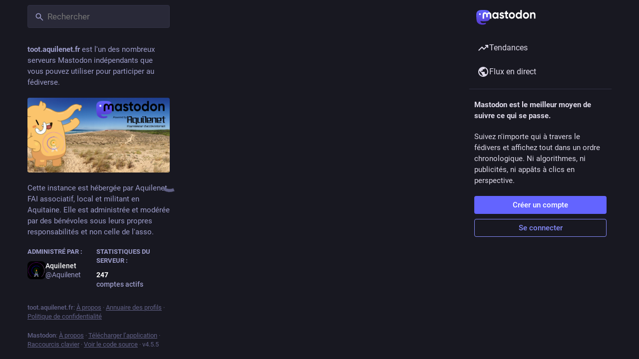

--- FILE ---
content_type: application/javascript
request_url: https://toot.aquilenet.fr/packs/index-TEHZzOO_.js
body_size: 19769
content:
import{r as Et}from"./client-By3tlFYA.js";function _t(e,t){for(var r=0;r<t.length;r++){const n=t[r];if(typeof n!="string"&&!Array.isArray(n)){for(const i in n)if(i!=="default"&&!(i in e)){const a=Object.getOwnPropertyDescriptor(n,i);a&&Object.defineProperty(e,i,a.get?a:{enumerable:!0,get:()=>n[i]})}}}return Object.freeze(Object.defineProperty(e,Symbol.toStringTag,{value:"Module"}))}var Mr=typeof globalThis<"u"?globalThis:typeof window<"u"?window:typeof global<"u"?global:typeof self<"u"?self:{};function we(e){return e&&e.__esModule&&Object.prototype.hasOwnProperty.call(e,"default")?e.default:e}function Dr(e){if(Object.prototype.hasOwnProperty.call(e,"__esModule"))return e;var t=e.default;if(typeof t=="function"){var r=function n(){var i=!1;try{i=this instanceof n}catch(a){}return i?Reflect.construct(t,arguments,this.constructor):t.apply(this,arguments)};r.prototype=t.prototype}else r={};return Object.defineProperty(r,"__esModule",{value:!0}),Object.keys(e).forEach(function(n){var i=Object.getOwnPropertyDescriptor(e,n);Object.defineProperty(r,n,i.get?i:{enumerable:!0,get:function(){return e[n]}})}),r}const k=document.getElementById("initial-state"),L=k!=null&&k.textContent?JSON.parse(k.textContent):void 0;var Ie,Ae;const W=(Ae=(Ie=document.querySelector("head meta[name=initialPath]"))==null?void 0:Ie.getAttribute("content"))!=null?Ae:"",Fr=W==="/"||W==="/getting-started"||W==="/home"||W.startsWith("/deck");function d(e){return L==null?void 0:L.meta[e]}d("activity_api_enabled");const Gr=d("auto_play_gif"),Ur=d("boost_modal"),jr=d("quick_boosting"),Vr=d("delete_modal"),Xr=d("missing_alt_text_modal"),$r=d("disable_swiping"),kr=d("disable_hover_cards"),Wr=d("disabled_account_id"),zr=d("display_media"),Zr=d("domain");var Ne;(Ne=d("emoji_style"))!=null;const qr=d("expand_spoilers"),Jr=!d("advanced_layout");d("limited_federation_mode");const Yr=d("mascot"),Qr=d("me"),Kr=d("moved_to_account_id"),en=d("owner"),tn=d("profile_directory"),rn=d("reduce_motion"),nn=d("registrations_open");d("repository");const an=d("search_enabled"),on=d("trends_enabled"),sn=d("show_trends"),un=d("single_user_mode"),hn=d("source_url"),ln=d("local_live_feed_access"),fn=d("remote_live_feed_access");d("local_topic_feed_access");const cn=d("remote_topic_feed_access"),pn=d("title"),mn=d("landing_page"),dn=d("use_blurhash"),bn=d("use_pending_items"),vn=d("version"),yn=L==null?void 0:L.critical_updates_pending,gn=d("status_page_url"),En=d("sso_redirect"),_n=d("terms_of_service_enabled"),Q=Intl.DisplayNames&&new Intl.DisplayNames(d("locale"),{type:"language",fallback:"none",languageDisplay:"standard"}),xn=L==null?void 0:L.languages.map(e=>{var t;return[e[0],(t=Q==null?void 0:Q.of(e[0].replace("zh-YUE","yue")))!=null?t:e[1],e[2]]});function Tn(){return d("access_token")}var A=Et();const xt=we(A),Sn=_t({__proto__:null,default:xt},[A]);var ne=function(e,t){return ne=Object.setPrototypeOf||{__proto__:[]}instanceof Array&&function(r,n){r.__proto__=n}||function(r,n){for(var i in n)Object.prototype.hasOwnProperty.call(n,i)&&(r[i]=n[i])},ne(e,t)};function w(e,t){if(typeof t!="function"&&t!==null)throw new TypeError("Class extends value "+String(t)+" is not a constructor or null");ne(e,t);function r(){this.constructor=e}e.prototype=t===null?Object.create(t):(r.prototype=t.prototype,new r)}var b=function(){return b=Object.assign||function(t){for(var r,n=1,i=arguments.length;n<i;n++){r=arguments[n];for(var a in r)Object.prototype.hasOwnProperty.call(r,a)&&(t[a]=r[a])}return t},b.apply(this,arguments)};function j(e,t){var r={};for(var n in e)Object.prototype.hasOwnProperty.call(e,n)&&t.indexOf(n)<0&&(r[n]=e[n]);if(e!=null&&typeof Object.getOwnPropertySymbols=="function")for(var i=0,n=Object.getOwnPropertySymbols(e);i<n.length;i++)t.indexOf(n[i])<0&&Object.prototype.propertyIsEnumerable.call(e,n[i])&&(r[n[i]]=e[n[i]]);return r}function Be(e,t,r,n){var i=arguments.length,a=i<3?t:n===null?n=Object.getOwnPropertyDescriptor(t,r):n,o;if(typeof Reflect=="object"&&typeof Reflect.decorate=="function")a=Reflect.decorate(e,t,r,n);else for(var u=e.length-1;u>=0;u--)(o=e[u])&&(a=(i<3?o(a):i>3?o(t,r,a):o(t,r))||a);return i>3&&a&&Object.defineProperty(t,r,a),a}function Oe(e,t){return function(r,n){t(r,n,e)}}function Re(e,t,r,n,i,a){function o(H){if(H!==void 0&&typeof H!="function")throw new TypeError("Function expected");return H}for(var u=n.kind,l=u==="getter"?"get":u==="setter"?"set":"value",s=!t&&e?n.static?e:e.prototype:null,h=t||(s?Object.getOwnPropertyDescriptor(s,n.name):{}),c,p=!1,m=r.length-1;m>=0;m--){var v={};for(var E in n)v[E]=E==="access"?{}:n[E];for(var E in n.access)v.access[E]=n.access[E];v.addInitializer=function(H){if(p)throw new TypeError("Cannot add initializers after decoration has completed");a.push(o(H||null))};var S=(0,r[m])(u==="accessor"?{get:h.get,set:h.set}:h[l],v);if(u==="accessor"){if(S===void 0)continue;if(S===null||typeof S!="object")throw new TypeError("Object expected");(c=o(S.get))&&(h.get=c),(c=o(S.set))&&(h.set=c),(c=o(S.init))&&i.unshift(c)}else(c=o(S))&&(u==="field"?i.unshift(c):h[l]=c)}s&&Object.defineProperty(s,n.name,h),p=!0}function Ce(e,t,r){for(var n=arguments.length>2,i=0;i<t.length;i++)r=n?t[i].call(e,r):t[i].call(e);return n?r:void 0}function Le(e){return typeof e=="symbol"?e:"".concat(e)}function Me(e,t,r){return typeof t=="symbol"&&(t=t.description?"[".concat(t.description,"]"):""),Object.defineProperty(e,"name",{configurable:!0,value:r?"".concat(r," ",t):t})}function De(e,t){if(typeof Reflect=="object"&&typeof Reflect.metadata=="function")return Reflect.metadata(e,t)}function Fe(e,t,r,n){function i(a){return a instanceof r?a:new r(function(o){o(a)})}return new(r||(r=Promise))(function(a,o){function u(h){try{s(n.next(h))}catch(c){o(c)}}function l(h){try{s(n.throw(h))}catch(c){o(c)}}function s(h){h.done?a(h.value):i(h.value).then(u,l)}s((n=n.apply(e,t||[])).next())})}function Ge(e,t){var r={label:0,sent:function(){if(a[0]&1)throw a[1];return a[1]},trys:[],ops:[]},n,i,a,o=Object.create((typeof Iterator=="function"?Iterator:Object).prototype);return o.next=u(0),o.throw=u(1),o.return=u(2),typeof Symbol=="function"&&(o[Symbol.iterator]=function(){return this}),o;function u(s){return function(h){return l([s,h])}}function l(s){if(n)throw new TypeError("Generator is already executing.");for(;o&&(o=0,s[0]&&(r=0)),r;)try{if(n=1,i&&(a=s[0]&2?i.return:s[0]?i.throw||((a=i.return)&&a.call(i),0):i.next)&&!(a=a.call(i,s[1])).done)return a;switch(i=0,a&&(s=[s[0]&2,a.value]),s[0]){case 0:case 1:a=s;break;case 4:return r.label++,{value:s[1],done:!1};case 5:r.label++,i=s[1],s=[0];continue;case 7:s=r.ops.pop(),r.trys.pop();continue;default:if(a=r.trys,!(a=a.length>0&&a[a.length-1])&&(s[0]===6||s[0]===2)){r=0;continue}if(s[0]===3&&(!a||s[1]>a[0]&&s[1]<a[3])){r.label=s[1];break}if(s[0]===6&&r.label<a[1]){r.label=a[1],a=s;break}if(a&&r.label<a[2]){r.label=a[2],r.ops.push(s);break}a[2]&&r.ops.pop(),r.trys.pop();continue}s=t.call(e,r)}catch(h){s=[6,h],i=0}finally{n=a=0}if(s[0]&5)throw s[1];return{value:s[0]?s[1]:void 0,done:!0}}}var J=Object.create?function(e,t,r,n){n===void 0&&(n=r);var i=Object.getOwnPropertyDescriptor(t,r);(!i||("get"in i?!t.__esModule:i.writable||i.configurable))&&(i={enumerable:!0,get:function(){return t[r]}}),Object.defineProperty(e,n,i)}:function(e,t,r,n){n===void 0&&(n=r),e[n]=t[r]};function Ue(e,t){for(var r in e)r!=="default"&&!Object.prototype.hasOwnProperty.call(t,r)&&J(t,e,r)}function q(e){var t=typeof Symbol=="function"&&Symbol.iterator,r=t&&e[t],n=0;if(r)return r.call(e);if(e&&typeof e.length=="number")return{next:function(){return e&&n>=e.length&&(e=void 0),{value:e&&e[n++],done:!e}}};throw new TypeError(t?"Object is not iterable.":"Symbol.iterator is not defined.")}function pe(e,t){var r=typeof Symbol=="function"&&e[Symbol.iterator];if(!r)return e;var n=r.call(e),i,a=[],o;try{for(;(t===void 0||t-- >0)&&!(i=n.next()).done;)a.push(i.value)}catch(u){o={error:u}}finally{try{i&&!i.done&&(r=n.return)&&r.call(n)}finally{if(o)throw o.error}}return a}function je(){for(var e=[],t=0;t<arguments.length;t++)e=e.concat(pe(arguments[t]));return e}function Ve(){for(var e=0,t=0,r=arguments.length;t<r;t++)e+=arguments[t].length;for(var n=Array(e),i=0,t=0;t<r;t++)for(var a=arguments[t],o=0,u=a.length;o<u;o++,i++)n[i]=a[o];return n}function O(e,t,r){if(r||arguments.length===2)for(var n=0,i=t.length,a;n<i;n++)(a||!(n in t))&&(a||(a=Array.prototype.slice.call(t,0,n)),a[n]=t[n]);return e.concat(a||Array.prototype.slice.call(t))}function F(e){return this instanceof F?(this.v=e,this):new F(e)}function Xe(e,t,r){if(!Symbol.asyncIterator)throw new TypeError("Symbol.asyncIterator is not defined.");var n=r.apply(e,t||[]),i,a=[];return i=Object.create((typeof AsyncIterator=="function"?AsyncIterator:Object).prototype),u("next"),u("throw"),u("return",o),i[Symbol.asyncIterator]=function(){return this},i;function o(m){return function(v){return Promise.resolve(v).then(m,c)}}function u(m,v){n[m]&&(i[m]=function(E){return new Promise(function(S,H){a.push([m,E,S,H])>1||l(m,E)})},v&&(i[m]=v(i[m])))}function l(m,v){try{s(n[m](v))}catch(E){p(a[0][3],E)}}function s(m){m.value instanceof F?Promise.resolve(m.value.v).then(h,c):p(a[0][2],m)}function h(m){l("next",m)}function c(m){l("throw",m)}function p(m,v){m(v),a.shift(),a.length&&l(a[0][0],a[0][1])}}function $e(e){var t,r;return t={},n("next"),n("throw",function(i){throw i}),n("return"),t[Symbol.iterator]=function(){return this},t;function n(i,a){t[i]=e[i]?function(o){return(r=!r)?{value:F(e[i](o)),done:!1}:a?a(o):o}:a}}function ke(e){if(!Symbol.asyncIterator)throw new TypeError("Symbol.asyncIterator is not defined.");var t=e[Symbol.asyncIterator],r;return t?t.call(e):(e=typeof q=="function"?q(e):e[Symbol.iterator](),r={},n("next"),n("throw"),n("return"),r[Symbol.asyncIterator]=function(){return this},r);function n(a){r[a]=e[a]&&function(o){return new Promise(function(u,l){o=e[a](o),i(u,l,o.done,o.value)})}}function i(a,o,u,l){Promise.resolve(l).then(function(s){a({value:s,done:u})},o)}}function We(e,t){return Object.defineProperty?Object.defineProperty(e,"raw",{value:t}):e.raw=t,e}var Tt=Object.create?function(e,t){Object.defineProperty(e,"default",{enumerable:!0,value:t})}:function(e,t){e.default=t},ie=function(e){return ie=Object.getOwnPropertyNames||function(t){var r=[];for(var n in t)Object.prototype.hasOwnProperty.call(t,n)&&(r[r.length]=n);return r},ie(e)};function ze(e){if(e&&e.__esModule)return e;var t={};if(e!=null)for(var r=ie(e),n=0;n<r.length;n++)r[n]!=="default"&&J(t,e,r[n]);return Tt(t,e),t}function Ze(e){return e&&e.__esModule?e:{default:e}}function qe(e,t,r,n){if(r==="a"&&!n)throw new TypeError("Private accessor was defined without a getter");if(typeof t=="function"?e!==t||!n:!t.has(e))throw new TypeError("Cannot read private member from an object whose class did not declare it");return r==="m"?n:r==="a"?n.call(e):n?n.value:t.get(e)}function Je(e,t,r,n,i){if(n==="m")throw new TypeError("Private method is not writable");if(n==="a"&&!i)throw new TypeError("Private accessor was defined without a setter");if(typeof t=="function"?e!==t||!i:!t.has(e))throw new TypeError("Cannot write private member to an object whose class did not declare it");return n==="a"?i.call(e,r):i?i.value=r:t.set(e,r),r}function Ye(e,t){if(t===null||typeof t!="object"&&typeof t!="function")throw new TypeError("Cannot use 'in' operator on non-object");return typeof e=="function"?t===e:e.has(t)}function Qe(e,t,r){if(t!=null){if(typeof t!="object"&&typeof t!="function")throw new TypeError("Object expected.");var n,i;if(r){if(!Symbol.asyncDispose)throw new TypeError("Symbol.asyncDispose is not defined.");n=t[Symbol.asyncDispose]}if(n===void 0){if(!Symbol.dispose)throw new TypeError("Symbol.dispose is not defined.");n=t[Symbol.dispose],r&&(i=n)}if(typeof n!="function")throw new TypeError("Object not disposable.");i&&(n=function(){try{i.call(this)}catch(a){return Promise.reject(a)}}),e.stack.push({value:t,dispose:n,async:r})}else r&&e.stack.push({async:!0});return t}var St=typeof SuppressedError=="function"?SuppressedError:function(e,t,r){var n=new Error(r);return n.name="SuppressedError",n.error=e,n.suppressed=t,n};function Ke(e){function t(a){e.error=e.hasError?new St(a,e.error,"An error was suppressed during disposal."):a,e.hasError=!0}var r,n=0;function i(){for(;r=e.stack.pop();)try{if(!r.async&&n===1)return n=0,e.stack.push(r),Promise.resolve().then(i);if(r.dispose){var a=r.dispose.call(r.value);if(r.async)return n|=2,Promise.resolve(a).then(i,function(o){return t(o),i()})}else n|=1}catch(o){t(o)}if(n===1)return e.hasError?Promise.reject(e.error):Promise.resolve();if(e.hasError)throw e.error}return i()}function et(e,t){return typeof e=="string"&&/^\.\.?\//.test(e)?e.replace(/\.(tsx)$|((?:\.d)?)((?:\.[^./]+?)?)\.([cm]?)ts$/i,function(r,n,i,a,o){return n?t?".jsx":".js":i&&(!a||!o)?r:i+a+"."+o.toLowerCase()+"js"}):e}const Ht={__extends:w,__assign:b,__rest:j,__decorate:Be,__param:Oe,__esDecorate:Re,__runInitializers:Ce,__propKey:Le,__setFunctionName:Me,__metadata:De,__awaiter:Fe,__generator:Ge,__createBinding:J,__exportStar:Ue,__values:q,__read:pe,__spread:je,__spreadArrays:Ve,__spreadArray:O,__await:F,__asyncGenerator:Xe,__asyncDelegator:$e,__asyncValues:ke,__makeTemplateObject:We,__importStar:ze,__importDefault:Ze,__classPrivateFieldGet:qe,__classPrivateFieldSet:Je,__classPrivateFieldIn:Ye,__addDisposableResource:Qe,__disposeResources:Ke,__rewriteRelativeImportExtension:et},Hn=Object.freeze(Object.defineProperty({__proto__:null,__addDisposableResource:Qe,get __assign(){return b},__asyncDelegator:$e,__asyncGenerator:Xe,__asyncValues:ke,__await:F,__awaiter:Fe,__classPrivateFieldGet:qe,__classPrivateFieldIn:Ye,__classPrivateFieldSet:Je,__createBinding:J,__decorate:Be,__disposeResources:Ke,__esDecorate:Re,__exportStar:Ue,__extends:w,__generator:Ge,__importDefault:Ze,__importStar:ze,__makeTemplateObject:We,__metadata:De,__param:Oe,__propKey:Le,__read:pe,__rest:j,__rewriteRelativeImportExtension:et,__runInitializers:Ce,__setFunctionName:Me,__spread:je,__spreadArray:O,__spreadArrays:Ve,__values:q,default:Ht},Symbol.toStringTag,{value:"Module"}));function R(e,t){var r=t&&t.cache?t.cache:Ot,n=t&&t.serializer?t.serializer:wt,i=t&&t.strategy?t.strategy:At;return i(e,{cache:r,serializer:n})}function Pt(e){return e==null||typeof e=="number"||typeof e=="boolean"}function It(e,t,r,n){var i=Pt(n)?n:r(n),a=t.get(i);return typeof a>"u"&&(a=e.call(this,n),t.set(i,a)),a}function tt(e,t,r){var n=Array.prototype.slice.call(arguments,3),i=r(n),a=t.get(i);return typeof a>"u"&&(a=e.apply(this,n),t.set(i,a)),a}function rt(e,t,r,n,i){return r.bind(t,e,n,i)}function At(e,t){var r=e.length===1?It:tt;return rt(e,this,r,t.cache.create(),t.serializer)}function Nt(e,t){return rt(e,this,tt,t.cache.create(),t.serializer)}var wt=function(){return JSON.stringify(arguments)},Bt=function(){function e(){this.cache=Object.create(null)}return e.prototype.get=function(t){return this.cache[t]},e.prototype.set=function(t,r){this.cache[t]=r},e}(),Ot={create:function(){return new Bt}},C={variadic:Nt},y;(function(e){e[e.EXPECT_ARGUMENT_CLOSING_BRACE=1]="EXPECT_ARGUMENT_CLOSING_BRACE",e[e.EMPTY_ARGUMENT=2]="EMPTY_ARGUMENT",e[e.MALFORMED_ARGUMENT=3]="MALFORMED_ARGUMENT",e[e.EXPECT_ARGUMENT_TYPE=4]="EXPECT_ARGUMENT_TYPE",e[e.INVALID_ARGUMENT_TYPE=5]="INVALID_ARGUMENT_TYPE",e[e.EXPECT_ARGUMENT_STYLE=6]="EXPECT_ARGUMENT_STYLE",e[e.INVALID_NUMBER_SKELETON=7]="INVALID_NUMBER_SKELETON",e[e.INVALID_DATE_TIME_SKELETON=8]="INVALID_DATE_TIME_SKELETON",e[e.EXPECT_NUMBER_SKELETON=9]="EXPECT_NUMBER_SKELETON",e[e.EXPECT_DATE_TIME_SKELETON=10]="EXPECT_DATE_TIME_SKELETON",e[e.UNCLOSED_QUOTE_IN_ARGUMENT_STYLE=11]="UNCLOSED_QUOTE_IN_ARGUMENT_STYLE",e[e.EXPECT_SELECT_ARGUMENT_OPTIONS=12]="EXPECT_SELECT_ARGUMENT_OPTIONS",e[e.EXPECT_PLURAL_ARGUMENT_OFFSET_VALUE=13]="EXPECT_PLURAL_ARGUMENT_OFFSET_VALUE",e[e.INVALID_PLURAL_ARGUMENT_OFFSET_VALUE=14]="INVALID_PLURAL_ARGUMENT_OFFSET_VALUE",e[e.EXPECT_SELECT_ARGUMENT_SELECTOR=15]="EXPECT_SELECT_ARGUMENT_SELECTOR",e[e.EXPECT_PLURAL_ARGUMENT_SELECTOR=16]="EXPECT_PLURAL_ARGUMENT_SELECTOR",e[e.EXPECT_SELECT_ARGUMENT_SELECTOR_FRAGMENT=17]="EXPECT_SELECT_ARGUMENT_SELECTOR_FRAGMENT",e[e.EXPECT_PLURAL_ARGUMENT_SELECTOR_FRAGMENT=18]="EXPECT_PLURAL_ARGUMENT_SELECTOR_FRAGMENT",e[e.INVALID_PLURAL_ARGUMENT_SELECTOR=19]="INVALID_PLURAL_ARGUMENT_SELECTOR",e[e.DUPLICATE_PLURAL_ARGUMENT_SELECTOR=20]="DUPLICATE_PLURAL_ARGUMENT_SELECTOR",e[e.DUPLICATE_SELECT_ARGUMENT_SELECTOR=21]="DUPLICATE_SELECT_ARGUMENT_SELECTOR",e[e.MISSING_OTHER_CLAUSE=22]="MISSING_OTHER_CLAUSE",e[e.INVALID_TAG=23]="INVALID_TAG",e[e.INVALID_TAG_NAME=25]="INVALID_TAG_NAME",e[e.UNMATCHED_CLOSING_TAG=26]="UNMATCHED_CLOSING_TAG",e[e.UNCLOSED_TAG=27]="UNCLOSED_TAG"})(y||(y={}));var T;(function(e){e[e.literal=0]="literal",e[e.argument=1]="argument",e[e.number=2]="number",e[e.date=3]="date",e[e.time=4]="time",e[e.select=5]="select",e[e.plural=6]="plural",e[e.pound=7]="pound",e[e.tag=8]="tag"})(T||(T={}));var G;(function(e){e[e.number=0]="number",e[e.dateTime=1]="dateTime"})(G||(G={}));function de(e){return e.type===T.literal}function Rt(e){return e.type===T.argument}function nt(e){return e.type===T.number}function it(e){return e.type===T.date}function at(e){return e.type===T.time}function ot(e){return e.type===T.select}function st(e){return e.type===T.plural}function Ct(e){return e.type===T.pound}function ut(e){return e.type===T.tag}function ht(e){return!!(e&&typeof e=="object"&&e.type===G.number)}function ae(e){return!!(e&&typeof e=="object"&&e.type===G.dateTime)}var lt=/[ \xA0\u1680\u2000-\u200A\u202F\u205F\u3000]/,Lt=/(?:[Eec]{1,6}|G{1,5}|[Qq]{1,5}|(?:[yYur]+|U{1,5})|[ML]{1,5}|d{1,2}|D{1,3}|F{1}|[abB]{1,5}|[hkHK]{1,2}|w{1,2}|W{1}|m{1,2}|s{1,2}|[zZOvVxX]{1,4})(?=([^']*'[^']*')*[^']*$)/g;function Mt(e){var t={};return e.replace(Lt,function(r){var n=r.length;switch(r[0]){case"G":t.era=n===4?"long":n===5?"narrow":"short";break;case"y":t.year=n===2?"2-digit":"numeric";break;case"Y":case"u":case"U":case"r":throw new RangeError("`Y/u/U/r` (year) patterns are not supported, use `y` instead");case"q":case"Q":throw new RangeError("`q/Q` (quarter) patterns are not supported");case"M":case"L":t.month=["numeric","2-digit","short","long","narrow"][n-1];break;case"w":case"W":throw new RangeError("`w/W` (week) patterns are not supported");case"d":t.day=["numeric","2-digit"][n-1];break;case"D":case"F":case"g":throw new RangeError("`D/F/g` (day) patterns are not supported, use `d` instead");case"E":t.weekday=n===4?"long":n===5?"narrow":"short";break;case"e":if(n<4)throw new RangeError("`e..eee` (weekday) patterns are not supported");t.weekday=["short","long","narrow","short"][n-4];break;case"c":if(n<4)throw new RangeError("`c..ccc` (weekday) patterns are not supported");t.weekday=["short","long","narrow","short"][n-4];break;case"a":t.hour12=!0;break;case"b":case"B":throw new RangeError("`b/B` (period) patterns are not supported, use `a` instead");case"h":t.hourCycle="h12",t.hour=["numeric","2-digit"][n-1];break;case"H":t.hourCycle="h23",t.hour=["numeric","2-digit"][n-1];break;case"K":t.hourCycle="h11",t.hour=["numeric","2-digit"][n-1];break;case"k":t.hourCycle="h24",t.hour=["numeric","2-digit"][n-1];break;case"j":case"J":case"C":throw new RangeError("`j/J/C` (hour) patterns are not supported, use `h/H/K/k` instead");case"m":t.minute=["numeric","2-digit"][n-1];break;case"s":t.second=["numeric","2-digit"][n-1];break;case"S":case"A":throw new RangeError("`S/A` (second) patterns are not supported, use `s` instead");case"z":t.timeZoneName=n<4?"short":"long";break;case"Z":case"O":case"v":case"V":case"X":case"x":throw new RangeError("`Z/O/v/V/X/x` (timeZone) patterns are not supported, use `z` instead")}return""}),t}var Dt=/[\t-\r \x85\u200E\u200F\u2028\u2029]/i;function Ft(e){if(e.length===0)throw new Error("Number skeleton cannot be empty");for(var t=e.split(Dt).filter(function(p){return p.length>0}),r=[],n=0,i=t;n<i.length;n++){var a=i[n],o=a.split("/");if(o.length===0)throw new Error("Invalid number skeleton");for(var u=o[0],l=o.slice(1),s=0,h=l;s<h.length;s++){var c=h[s];if(c.length===0)throw new Error("Invalid number skeleton")}r.push({stem:u,options:l})}return r}function Gt(e){return e.replace(/^(.*?)-/,"")}var be=/^\.(?:(0+)(\*)?|(#+)|(0+)(#+))$/g,ft=/^(@+)?(\+|#+)?[rs]?$/g,Ut=/(\*)(0+)|(#+)(0+)|(0+)/g,ct=/^(0+)$/;function ve(e){var t={};return e[e.length-1]==="r"?t.roundingPriority="morePrecision":e[e.length-1]==="s"&&(t.roundingPriority="lessPrecision"),e.replace(ft,function(r,n,i){return typeof i!="string"?(t.minimumSignificantDigits=n.length,t.maximumSignificantDigits=n.length):i==="+"?t.minimumSignificantDigits=n.length:n[0]==="#"?t.maximumSignificantDigits=n.length:(t.minimumSignificantDigits=n.length,t.maximumSignificantDigits=n.length+(typeof i=="string"?i.length:0)),""}),t}function pt(e){switch(e){case"sign-auto":return{signDisplay:"auto"};case"sign-accounting":case"()":return{currencySign:"accounting"};case"sign-always":case"+!":return{signDisplay:"always"};case"sign-accounting-always":case"()!":return{signDisplay:"always",currencySign:"accounting"};case"sign-except-zero":case"+?":return{signDisplay:"exceptZero"};case"sign-accounting-except-zero":case"()?":return{signDisplay:"exceptZero",currencySign:"accounting"};case"sign-never":case"+_":return{signDisplay:"never"}}}function jt(e){var t;if(e[0]==="E"&&e[1]==="E"?(t={notation:"engineering"},e=e.slice(2)):e[0]==="E"&&(t={notation:"scientific"},e=e.slice(1)),t){var r=e.slice(0,2);if(r==="+!"?(t.signDisplay="always",e=e.slice(2)):r==="+?"&&(t.signDisplay="exceptZero",e=e.slice(2)),!ct.test(e))throw new Error("Malformed concise eng/scientific notation");t.minimumIntegerDigits=e.length}return t}function ye(e){var t={},r=pt(e);return r||t}function Vt(e){for(var t={},r=0,n=e;r<n.length;r++){var i=n[r];switch(i.stem){case"percent":case"%":t.style="percent";continue;case"%x100":t.style="percent",t.scale=100;continue;case"currency":t.style="currency",t.currency=i.options[0];continue;case"group-off":case",_":t.useGrouping=!1;continue;case"precision-integer":case".":t.maximumFractionDigits=0;continue;case"measure-unit":case"unit":t.style="unit",t.unit=Gt(i.options[0]);continue;case"compact-short":case"K":t.notation="compact",t.compactDisplay="short";continue;case"compact-long":case"KK":t.notation="compact",t.compactDisplay="long";continue;case"scientific":t=b(b(b({},t),{notation:"scientific"}),i.options.reduce(function(l,s){return b(b({},l),ye(s))},{}));continue;case"engineering":t=b(b(b({},t),{notation:"engineering"}),i.options.reduce(function(l,s){return b(b({},l),ye(s))},{}));continue;case"notation-simple":t.notation="standard";continue;case"unit-width-narrow":t.currencyDisplay="narrowSymbol",t.unitDisplay="narrow";continue;case"unit-width-short":t.currencyDisplay="code",t.unitDisplay="short";continue;case"unit-width-full-name":t.currencyDisplay="name",t.unitDisplay="long";continue;case"unit-width-iso-code":t.currencyDisplay="symbol";continue;case"scale":t.scale=parseFloat(i.options[0]);continue;case"rounding-mode-floor":t.roundingMode="floor";continue;case"rounding-mode-ceiling":t.roundingMode="ceil";continue;case"rounding-mode-down":t.roundingMode="trunc";continue;case"rounding-mode-up":t.roundingMode="expand";continue;case"rounding-mode-half-even":t.roundingMode="halfEven";continue;case"rounding-mode-half-down":t.roundingMode="halfTrunc";continue;case"rounding-mode-half-up":t.roundingMode="halfExpand";continue;case"integer-width":if(i.options.length>1)throw new RangeError("integer-width stems only accept a single optional option");i.options[0].replace(Ut,function(l,s,h,c,p,m){if(s)t.minimumIntegerDigits=h.length;else{if(c&&p)throw new Error("We currently do not support maximum integer digits");if(m)throw new Error("We currently do not support exact integer digits")}return""});continue}if(ct.test(i.stem)){t.minimumIntegerDigits=i.stem.length;continue}if(be.test(i.stem)){if(i.options.length>1)throw new RangeError("Fraction-precision stems only accept a single optional option");i.stem.replace(be,function(l,s,h,c,p,m){return h==="*"?t.minimumFractionDigits=s.length:c&&c[0]==="#"?t.maximumFractionDigits=c.length:p&&m?(t.minimumFractionDigits=p.length,t.maximumFractionDigits=p.length+m.length):(t.minimumFractionDigits=s.length,t.maximumFractionDigits=s.length),""});var a=i.options[0];a==="w"?t=b(b({},t),{trailingZeroDisplay:"stripIfInteger"}):a&&(t=b(b({},t),ve(a)));continue}if(ft.test(i.stem)){t=b(b({},t),ve(i.stem));continue}var o=pt(i.stem);o&&(t=b(b({},t),o));var u=jt(i.stem);u&&(t=b(b({},t),u))}return t}var z={"001":["H","h"],419:["h","H","hB","hb"],AC:["H","h","hb","hB"],AD:["H","hB"],AE:["h","hB","hb","H"],AF:["H","hb","hB","h"],AG:["h","hb","H","hB"],AI:["H","h","hb","hB"],AL:["h","H","hB"],AM:["H","hB"],AO:["H","hB"],AR:["h","H","hB","hb"],AS:["h","H"],AT:["H","hB"],AU:["h","hb","H","hB"],AW:["H","hB"],AX:["H"],AZ:["H","hB","h"],BA:["H","hB","h"],BB:["h","hb","H","hB"],BD:["h","hB","H"],BE:["H","hB"],BF:["H","hB"],BG:["H","hB","h"],BH:["h","hB","hb","H"],BI:["H","h"],BJ:["H","hB"],BL:["H","hB"],BM:["h","hb","H","hB"],BN:["hb","hB","h","H"],BO:["h","H","hB","hb"],BQ:["H"],BR:["H","hB"],BS:["h","hb","H","hB"],BT:["h","H"],BW:["H","h","hb","hB"],BY:["H","h"],BZ:["H","h","hb","hB"],CA:["h","hb","H","hB"],CC:["H","h","hb","hB"],CD:["hB","H"],CF:["H","h","hB"],CG:["H","hB"],CH:["H","hB","h"],CI:["H","hB"],CK:["H","h","hb","hB"],CL:["h","H","hB","hb"],CM:["H","h","hB"],CN:["H","hB","hb","h"],CO:["h","H","hB","hb"],CP:["H"],CR:["h","H","hB","hb"],CU:["h","H","hB","hb"],CV:["H","hB"],CW:["H","hB"],CX:["H","h","hb","hB"],CY:["h","H","hb","hB"],CZ:["H"],DE:["H","hB"],DG:["H","h","hb","hB"],DJ:["h","H"],DK:["H"],DM:["h","hb","H","hB"],DO:["h","H","hB","hb"],DZ:["h","hB","hb","H"],EA:["H","h","hB","hb"],EC:["h","H","hB","hb"],EE:["H","hB"],EG:["h","hB","hb","H"],EH:["h","hB","hb","H"],ER:["h","H"],ES:["H","hB","h","hb"],ET:["hB","hb","h","H"],FI:["H"],FJ:["h","hb","H","hB"],FK:["H","h","hb","hB"],FM:["h","hb","H","hB"],FO:["H","h"],FR:["H","hB"],GA:["H","hB"],GB:["H","h","hb","hB"],GD:["h","hb","H","hB"],GE:["H","hB","h"],GF:["H","hB"],GG:["H","h","hb","hB"],GH:["h","H"],GI:["H","h","hb","hB"],GL:["H","h"],GM:["h","hb","H","hB"],GN:["H","hB"],GP:["H","hB"],GQ:["H","hB","h","hb"],GR:["h","H","hb","hB"],GT:["h","H","hB","hb"],GU:["h","hb","H","hB"],GW:["H","hB"],GY:["h","hb","H","hB"],HK:["h","hB","hb","H"],HN:["h","H","hB","hb"],HR:["H","hB"],HU:["H","h"],IC:["H","h","hB","hb"],ID:["H"],IE:["H","h","hb","hB"],IL:["H","hB"],IM:["H","h","hb","hB"],IN:["h","H"],IO:["H","h","hb","hB"],IQ:["h","hB","hb","H"],IR:["hB","H"],IS:["H"],IT:["H","hB"],JE:["H","h","hb","hB"],JM:["h","hb","H","hB"],JO:["h","hB","hb","H"],JP:["H","K","h"],KE:["hB","hb","H","h"],KG:["H","h","hB","hb"],KH:["hB","h","H","hb"],KI:["h","hb","H","hB"],KM:["H","h","hB","hb"],KN:["h","hb","H","hB"],KP:["h","H","hB","hb"],KR:["h","H","hB","hb"],KW:["h","hB","hb","H"],KY:["h","hb","H","hB"],KZ:["H","hB"],LA:["H","hb","hB","h"],LB:["h","hB","hb","H"],LC:["h","hb","H","hB"],LI:["H","hB","h"],LK:["H","h","hB","hb"],LR:["h","hb","H","hB"],LS:["h","H"],LT:["H","h","hb","hB"],LU:["H","h","hB"],LV:["H","hB","hb","h"],LY:["h","hB","hb","H"],MA:["H","h","hB","hb"],MC:["H","hB"],MD:["H","hB"],ME:["H","hB","h"],MF:["H","hB"],MG:["H","h"],MH:["h","hb","H","hB"],MK:["H","h","hb","hB"],ML:["H"],MM:["hB","hb","H","h"],MN:["H","h","hb","hB"],MO:["h","hB","hb","H"],MP:["h","hb","H","hB"],MQ:["H","hB"],MR:["h","hB","hb","H"],MS:["H","h","hb","hB"],MT:["H","h"],MU:["H","h"],MV:["H","h"],MW:["h","hb","H","hB"],MX:["h","H","hB","hb"],MY:["hb","hB","h","H"],MZ:["H","hB"],NA:["h","H","hB","hb"],NC:["H","hB"],NE:["H"],NF:["H","h","hb","hB"],NG:["H","h","hb","hB"],NI:["h","H","hB","hb"],NL:["H","hB"],NO:["H","h"],NP:["H","h","hB"],NR:["H","h","hb","hB"],NU:["H","h","hb","hB"],NZ:["h","hb","H","hB"],OM:["h","hB","hb","H"],PA:["h","H","hB","hb"],PE:["h","H","hB","hb"],PF:["H","h","hB"],PG:["h","H"],PH:["h","hB","hb","H"],PK:["h","hB","H"],PL:["H","h"],PM:["H","hB"],PN:["H","h","hb","hB"],PR:["h","H","hB","hb"],PS:["h","hB","hb","H"],PT:["H","hB"],PW:["h","H"],PY:["h","H","hB","hb"],QA:["h","hB","hb","H"],RE:["H","hB"],RO:["H","hB"],RS:["H","hB","h"],RU:["H"],RW:["H","h"],SA:["h","hB","hb","H"],SB:["h","hb","H","hB"],SC:["H","h","hB"],SD:["h","hB","hb","H"],SE:["H"],SG:["h","hb","H","hB"],SH:["H","h","hb","hB"],SI:["H","hB"],SJ:["H"],SK:["H"],SL:["h","hb","H","hB"],SM:["H","h","hB"],SN:["H","h","hB"],SO:["h","H"],SR:["H","hB"],SS:["h","hb","H","hB"],ST:["H","hB"],SV:["h","H","hB","hb"],SX:["H","h","hb","hB"],SY:["h","hB","hb","H"],SZ:["h","hb","H","hB"],TA:["H","h","hb","hB"],TC:["h","hb","H","hB"],TD:["h","H","hB"],TF:["H","h","hB"],TG:["H","hB"],TH:["H","h"],TJ:["H","h"],TL:["H","hB","hb","h"],TM:["H","h"],TN:["h","hB","hb","H"],TO:["h","H"],TR:["H","hB"],TT:["h","hb","H","hB"],TW:["hB","hb","h","H"],TZ:["hB","hb","H","h"],UA:["H","hB","h"],UG:["hB","hb","H","h"],UM:["h","hb","H","hB"],US:["h","hb","H","hB"],UY:["h","H","hB","hb"],UZ:["H","hB","h"],VA:["H","h","hB"],VC:["h","hb","H","hB"],VE:["h","H","hB","hb"],VG:["h","hb","H","hB"],VI:["h","hb","H","hB"],VN:["H","h"],VU:["h","H"],WF:["H","hB"],WS:["h","H"],XK:["H","hB","h"],YE:["h","hB","hb","H"],YT:["H","hB"],ZA:["H","h","hb","hB"],ZM:["h","hb","H","hB"],ZW:["H","h"],"af-ZA":["H","h","hB","hb"],"ar-001":["h","hB","hb","H"],"ca-ES":["H","h","hB"],"en-001":["h","hb","H","hB"],"en-HK":["h","hb","H","hB"],"en-IL":["H","h","hb","hB"],"en-MY":["h","hb","H","hB"],"es-BR":["H","h","hB","hb"],"es-ES":["H","h","hB","hb"],"es-GQ":["H","h","hB","hb"],"fr-CA":["H","h","hB"],"gl-ES":["H","h","hB"],"gu-IN":["hB","hb","h","H"],"hi-IN":["hB","h","H"],"it-CH":["H","h","hB"],"it-IT":["H","h","hB"],"kn-IN":["hB","h","H"],"ml-IN":["hB","h","H"],"mr-IN":["hB","hb","h","H"],"pa-IN":["hB","hb","h","H"],"ta-IN":["hB","h","hb","H"],"te-IN":["hB","h","H"],"zu-ZA":["H","hB","hb","h"]};function Xt(e,t){for(var r="",n=0;n<e.length;n++){var i=e.charAt(n);if(i==="j"){for(var a=0;n+1<e.length&&e.charAt(n+1)===i;)a++,n++;var o=1+(a&1),u=a<2?1:3+(a>>1),l="a",s=$t(t);for((s=="H"||s=="k")&&(u=0);u-- >0;)r+=l;for(;o-- >0;)r=s+r}else i==="J"?r+="H":r+=i}return r}function $t(e){var t=e.hourCycle;if(t===void 0&&e.hourCycles&&e.hourCycles.length&&(t=e.hourCycles[0]),t)switch(t){case"h24":return"k";case"h23":return"H";case"h12":return"h";case"h11":return"K";default:throw new Error("Invalid hourCycle")}var r=e.language,n;r!=="root"&&(n=e.maximize().region);var i=z[n||""]||z[r||""]||z["".concat(r,"-001")]||z["001"];return i[0]}var K,kt=new RegExp("^".concat(lt.source,"*")),Wt=new RegExp("".concat(lt.source,"*$"));function g(e,t){return{start:e,end:t}}var zt=!!String.prototype.startsWith&&"_a".startsWith("a",1),Zt=!!String.fromCodePoint,qt=!!Object.fromEntries,Jt=!!String.prototype.codePointAt,Yt=!!String.prototype.trimStart,Qt=!!String.prototype.trimEnd,Kt=!!Number.isSafeInteger,er=Kt?Number.isSafeInteger:function(e){return typeof e=="number"&&isFinite(e)&&Math.floor(e)===e&&Math.abs(e)<=9007199254740991},oe=!0;try{var tr=dt("([^\\p{White_Space}\\p{Pattern_Syntax}]*)","yu");oe=((K=tr.exec("a"))===null||K===void 0?void 0:K[0])==="a"}catch(e){oe=!1}var ge=zt?function(t,r,n){return t.startsWith(r,n)}:function(t,r,n){return t.slice(n,n+r.length)===r},se=Zt?String.fromCodePoint:function(){for(var t=[],r=0;r<arguments.length;r++)t[r]=arguments[r];for(var n="",i=t.length,a=0,o;i>a;){if(o=t[a++],o>1114111)throw RangeError(o+" is not a valid code point");n+=o<65536?String.fromCharCode(o):String.fromCharCode(((o-=65536)>>10)+55296,o%1024+56320)}return n},Ee=qt?Object.fromEntries:function(t){for(var r={},n=0,i=t;n<i.length;n++){var a=i[n],o=a[0],u=a[1];r[o]=u}return r},mt=Jt?function(t,r){return t.codePointAt(r)}:function(t,r){var n=t.length;if(!(r<0||r>=n)){var i=t.charCodeAt(r),a;return i<55296||i>56319||r+1===n||(a=t.charCodeAt(r+1))<56320||a>57343?i:(i-55296<<10)+(a-56320)+65536}},rr=Yt?function(t){return t.trimStart()}:function(t){return t.replace(kt,"")},nr=Qt?function(t){return t.trimEnd()}:function(t){return t.replace(Wt,"")};function dt(e,t){return new RegExp(e,t)}var ue;if(oe){var _e=dt("([^\\p{White_Space}\\p{Pattern_Syntax}]*)","yu");ue=function(t,r){var n;_e.lastIndex=r;var i=_e.exec(t);return(n=i[1])!==null&&n!==void 0?n:""}}else ue=function(t,r){for(var n=[];;){var i=mt(t,r);if(i===void 0||bt(i)||sr(i))break;n.push(i),r+=i>=65536?2:1}return se.apply(void 0,n)};var ir=function(){function e(t,r){r===void 0&&(r={}),this.message=t,this.position={offset:0,line:1,column:1},this.ignoreTag=!!r.ignoreTag,this.locale=r.locale,this.requiresOtherClause=!!r.requiresOtherClause,this.shouldParseSkeletons=!!r.shouldParseSkeletons}return e.prototype.parse=function(){if(this.offset()!==0)throw Error("parser can only be used once");return this.parseMessage(0,"",!1)},e.prototype.parseMessage=function(t,r,n){for(var i=[];!this.isEOF();){var a=this.char();if(a===123){var o=this.parseArgument(t,n);if(o.err)return o;i.push(o.val)}else{if(a===125&&t>0)break;if(a===35&&(r==="plural"||r==="selectordinal")){var u=this.clonePosition();this.bump(),i.push({type:T.pound,location:g(u,this.clonePosition())})}else if(a===60&&!this.ignoreTag&&this.peek()===47){if(n)break;return this.error(y.UNMATCHED_CLOSING_TAG,g(this.clonePosition(),this.clonePosition()))}else if(a===60&&!this.ignoreTag&&he(this.peek()||0)){var o=this.parseTag(t,r);if(o.err)return o;i.push(o.val)}else{var o=this.parseLiteral(t,r);if(o.err)return o;i.push(o.val)}}}return{val:i,err:null}},e.prototype.parseTag=function(t,r){var n=this.clonePosition();this.bump();var i=this.parseTagName();if(this.bumpSpace(),this.bumpIf("/>"))return{val:{type:T.literal,value:"<".concat(i,"/>"),location:g(n,this.clonePosition())},err:null};if(this.bumpIf(">")){var a=this.parseMessage(t+1,r,!0);if(a.err)return a;var o=a.val,u=this.clonePosition();if(this.bumpIf("</")){if(this.isEOF()||!he(this.char()))return this.error(y.INVALID_TAG,g(u,this.clonePosition()));var l=this.clonePosition(),s=this.parseTagName();return i!==s?this.error(y.UNMATCHED_CLOSING_TAG,g(l,this.clonePosition())):(this.bumpSpace(),this.bumpIf(">")?{val:{type:T.tag,value:i,children:o,location:g(n,this.clonePosition())},err:null}:this.error(y.INVALID_TAG,g(u,this.clonePosition())))}else return this.error(y.UNCLOSED_TAG,g(n,this.clonePosition()))}else return this.error(y.INVALID_TAG,g(n,this.clonePosition()))},e.prototype.parseTagName=function(){var t=this.offset();for(this.bump();!this.isEOF()&&or(this.char());)this.bump();return this.message.slice(t,this.offset())},e.prototype.parseLiteral=function(t,r){for(var n=this.clonePosition(),i="";;){var a=this.tryParseQuote(r);if(a){i+=a;continue}var o=this.tryParseUnquoted(t,r);if(o){i+=o;continue}var u=this.tryParseLeftAngleBracket();if(u){i+=u;continue}break}var l=g(n,this.clonePosition());return{val:{type:T.literal,value:i,location:l},err:null}},e.prototype.tryParseLeftAngleBracket=function(){return!this.isEOF()&&this.char()===60&&(this.ignoreTag||!ar(this.peek()||0))?(this.bump(),"<"):null},e.prototype.tryParseQuote=function(t){if(this.isEOF()||this.char()!==39)return null;switch(this.peek()){case 39:return this.bump(),this.bump(),"'";case 123:case 60:case 62:case 125:break;case 35:if(t==="plural"||t==="selectordinal")break;return null;default:return null}this.bump();var r=[this.char()];for(this.bump();!this.isEOF();){var n=this.char();if(n===39)if(this.peek()===39)r.push(39),this.bump();else{this.bump();break}else r.push(n);this.bump()}return se.apply(void 0,r)},e.prototype.tryParseUnquoted=function(t,r){if(this.isEOF())return null;var n=this.char();return n===60||n===123||n===35&&(r==="plural"||r==="selectordinal")||n===125&&t>0?null:(this.bump(),se(n))},e.prototype.parseArgument=function(t,r){var n=this.clonePosition();if(this.bump(),this.bumpSpace(),this.isEOF())return this.error(y.EXPECT_ARGUMENT_CLOSING_BRACE,g(n,this.clonePosition()));if(this.char()===125)return this.bump(),this.error(y.EMPTY_ARGUMENT,g(n,this.clonePosition()));var i=this.parseIdentifierIfPossible().value;if(!i)return this.error(y.MALFORMED_ARGUMENT,g(n,this.clonePosition()));if(this.bumpSpace(),this.isEOF())return this.error(y.EXPECT_ARGUMENT_CLOSING_BRACE,g(n,this.clonePosition()));switch(this.char()){case 125:return this.bump(),{val:{type:T.argument,value:i,location:g(n,this.clonePosition())},err:null};case 44:return this.bump(),this.bumpSpace(),this.isEOF()?this.error(y.EXPECT_ARGUMENT_CLOSING_BRACE,g(n,this.clonePosition())):this.parseArgumentOptions(t,r,i,n);default:return this.error(y.MALFORMED_ARGUMENT,g(n,this.clonePosition()))}},e.prototype.parseIdentifierIfPossible=function(){var t=this.clonePosition(),r=this.offset(),n=ue(this.message,r),i=r+n.length;this.bumpTo(i);var a=this.clonePosition(),o=g(t,a);return{value:n,location:o}},e.prototype.parseArgumentOptions=function(t,r,n,i){var a,o=this.clonePosition(),u=this.parseIdentifierIfPossible().value,l=this.clonePosition();switch(u){case"":return this.error(y.EXPECT_ARGUMENT_TYPE,g(o,l));case"number":case"date":case"time":{this.bumpSpace();var s=null;if(this.bumpIf(",")){this.bumpSpace();var h=this.clonePosition(),c=this.parseSimpleArgStyleIfPossible();if(c.err)return c;var p=nr(c.val);if(p.length===0)return this.error(y.EXPECT_ARGUMENT_STYLE,g(this.clonePosition(),this.clonePosition()));var m=g(h,this.clonePosition());s={style:p,styleLocation:m}}var v=this.tryParseArgumentClose(i);if(v.err)return v;var E=g(i,this.clonePosition());if(s&&ge(s==null?void 0:s.style,"::",0)){var S=rr(s.style.slice(2));if(u==="number"){var c=this.parseNumberSkeletonFromString(S,s.styleLocation);return c.err?c:{val:{type:T.number,value:n,location:E,style:c.val},err:null}}else{if(S.length===0)return this.error(y.EXPECT_DATE_TIME_SKELETON,E);var H=S;this.locale&&(H=Xt(S,this.locale));var p={type:G.dateTime,pattern:H,location:s.styleLocation,parsedOptions:this.shouldParseSkeletons?Mt(H):{}},N=u==="date"?T.date:T.time;return{val:{type:N,value:n,location:E,style:p},err:null}}}return{val:{type:u==="number"?T.number:u==="date"?T.date:T.time,value:n,location:E,style:(a=s==null?void 0:s.style)!==null&&a!==void 0?a:null},err:null}}case"plural":case"selectordinal":case"select":{var x=this.clonePosition();if(this.bumpSpace(),!this.bumpIf(","))return this.error(y.EXPECT_SELECT_ARGUMENT_OPTIONS,g(x,b({},x)));this.bumpSpace();var B=this.parseIdentifierIfPossible(),f=0;if(u!=="select"&&B.value==="offset"){if(!this.bumpIf(":"))return this.error(y.EXPECT_PLURAL_ARGUMENT_OFFSET_VALUE,g(this.clonePosition(),this.clonePosition()));this.bumpSpace();var c=this.tryParseDecimalInteger(y.EXPECT_PLURAL_ARGUMENT_OFFSET_VALUE,y.INVALID_PLURAL_ARGUMENT_OFFSET_VALUE);if(c.err)return c;this.bumpSpace(),B=this.parseIdentifierIfPossible(),f=c.val}var P=this.tryParsePluralOrSelectOptions(t,u,r,B);if(P.err)return P;var v=this.tryParseArgumentClose(i);if(v.err)return v;var $=g(i,this.clonePosition());return u==="select"?{val:{type:T.select,value:n,options:Ee(P.val),location:$},err:null}:{val:{type:T.plural,value:n,options:Ee(P.val),offset:f,pluralType:u==="plural"?"cardinal":"ordinal",location:$},err:null}}default:return this.error(y.INVALID_ARGUMENT_TYPE,g(o,l))}},e.prototype.tryParseArgumentClose=function(t){return this.isEOF()||this.char()!==125?this.error(y.EXPECT_ARGUMENT_CLOSING_BRACE,g(t,this.clonePosition())):(this.bump(),{val:!0,err:null})},e.prototype.parseSimpleArgStyleIfPossible=function(){for(var t=0,r=this.clonePosition();!this.isEOF();){var n=this.char();switch(n){case 39:{this.bump();var i=this.clonePosition();if(!this.bumpUntil("'"))return this.error(y.UNCLOSED_QUOTE_IN_ARGUMENT_STYLE,g(i,this.clonePosition()));this.bump();break}case 123:{t+=1,this.bump();break}case 125:{if(t>0)t-=1;else return{val:this.message.slice(r.offset,this.offset()),err:null};break}default:this.bump();break}}return{val:this.message.slice(r.offset,this.offset()),err:null}},e.prototype.parseNumberSkeletonFromString=function(t,r){var n=[];try{n=Ft(t)}catch(i){return this.error(y.INVALID_NUMBER_SKELETON,r)}return{val:{type:G.number,tokens:n,location:r,parsedOptions:this.shouldParseSkeletons?Vt(n):{}},err:null}},e.prototype.tryParsePluralOrSelectOptions=function(t,r,n,i){for(var a,o=!1,u=[],l=new Set,s=i.value,h=i.location;;){if(s.length===0){var c=this.clonePosition();if(r!=="select"&&this.bumpIf("=")){var p=this.tryParseDecimalInteger(y.EXPECT_PLURAL_ARGUMENT_SELECTOR,y.INVALID_PLURAL_ARGUMENT_SELECTOR);if(p.err)return p;h=g(c,this.clonePosition()),s=this.message.slice(c.offset,this.offset())}else break}if(l.has(s))return this.error(r==="select"?y.DUPLICATE_SELECT_ARGUMENT_SELECTOR:y.DUPLICATE_PLURAL_ARGUMENT_SELECTOR,h);s==="other"&&(o=!0),this.bumpSpace();var m=this.clonePosition();if(!this.bumpIf("{"))return this.error(r==="select"?y.EXPECT_SELECT_ARGUMENT_SELECTOR_FRAGMENT:y.EXPECT_PLURAL_ARGUMENT_SELECTOR_FRAGMENT,g(this.clonePosition(),this.clonePosition()));var v=this.parseMessage(t+1,r,n);if(v.err)return v;var E=this.tryParseArgumentClose(m);if(E.err)return E;u.push([s,{value:v.val,location:g(m,this.clonePosition())}]),l.add(s),this.bumpSpace(),a=this.parseIdentifierIfPossible(),s=a.value,h=a.location}return u.length===0?this.error(r==="select"?y.EXPECT_SELECT_ARGUMENT_SELECTOR:y.EXPECT_PLURAL_ARGUMENT_SELECTOR,g(this.clonePosition(),this.clonePosition())):this.requiresOtherClause&&!o?this.error(y.MISSING_OTHER_CLAUSE,g(this.clonePosition(),this.clonePosition())):{val:u,err:null}},e.prototype.tryParseDecimalInteger=function(t,r){var n=1,i=this.clonePosition();this.bumpIf("+")||this.bumpIf("-")&&(n=-1);for(var a=!1,o=0;!this.isEOF();){var u=this.char();if(u>=48&&u<=57)a=!0,o=o*10+(u-48),this.bump();else break}var l=g(i,this.clonePosition());return a?(o*=n,er(o)?{val:o,err:null}:this.error(r,l)):this.error(t,l)},e.prototype.offset=function(){return this.position.offset},e.prototype.isEOF=function(){return this.offset()===this.message.length},e.prototype.clonePosition=function(){return{offset:this.position.offset,line:this.position.line,column:this.position.column}},e.prototype.char=function(){var t=this.position.offset;if(t>=this.message.length)throw Error("out of bound");var r=mt(this.message,t);if(r===void 0)throw Error("Offset ".concat(t," is at invalid UTF-16 code unit boundary"));return r},e.prototype.error=function(t,r){return{val:null,err:{kind:t,message:this.message,location:r}}},e.prototype.bump=function(){if(!this.isEOF()){var t=this.char();t===10?(this.position.line+=1,this.position.column=1,this.position.offset+=1):(this.position.column+=1,this.position.offset+=t<65536?1:2)}},e.prototype.bumpIf=function(t){if(ge(this.message,t,this.offset())){for(var r=0;r<t.length;r++)this.bump();return!0}return!1},e.prototype.bumpUntil=function(t){var r=this.offset(),n=this.message.indexOf(t,r);return n>=0?(this.bumpTo(n),!0):(this.bumpTo(this.message.length),!1)},e.prototype.bumpTo=function(t){if(this.offset()>t)throw Error("targetOffset ".concat(t," must be greater than or equal to the current offset ").concat(this.offset()));for(t=Math.min(t,this.message.length);;){var r=this.offset();if(r===t)break;if(r>t)throw Error("targetOffset ".concat(t," is at invalid UTF-16 code unit boundary"));if(this.bump(),this.isEOF())break}},e.prototype.bumpSpace=function(){for(;!this.isEOF()&&bt(this.char());)this.bump()},e.prototype.peek=function(){if(this.isEOF())return null;var t=this.char(),r=this.offset(),n=this.message.charCodeAt(r+(t>=65536?2:1));return n!=null?n:null},e}();function he(e){return e>=97&&e<=122||e>=65&&e<=90}function ar(e){return he(e)||e===47}function or(e){return e===45||e===46||e>=48&&e<=57||e===95||e>=97&&e<=122||e>=65&&e<=90||e==183||e>=192&&e<=214||e>=216&&e<=246||e>=248&&e<=893||e>=895&&e<=8191||e>=8204&&e<=8205||e>=8255&&e<=8256||e>=8304&&e<=8591||e>=11264&&e<=12271||e>=12289&&e<=55295||e>=63744&&e<=64975||e>=65008&&e<=65533||e>=65536&&e<=983039}function bt(e){return e>=9&&e<=13||e===32||e===133||e>=8206&&e<=8207||e===8232||e===8233}function sr(e){return e>=33&&e<=35||e===36||e>=37&&e<=39||e===40||e===41||e===42||e===43||e===44||e===45||e>=46&&e<=47||e>=58&&e<=59||e>=60&&e<=62||e>=63&&e<=64||e===91||e===92||e===93||e===94||e===96||e===123||e===124||e===125||e===126||e===161||e>=162&&e<=165||e===166||e===167||e===169||e===171||e===172||e===174||e===176||e===177||e===182||e===187||e===191||e===215||e===247||e>=8208&&e<=8213||e>=8214&&e<=8215||e===8216||e===8217||e===8218||e>=8219&&e<=8220||e===8221||e===8222||e===8223||e>=8224&&e<=8231||e>=8240&&e<=8248||e===8249||e===8250||e>=8251&&e<=8254||e>=8257&&e<=8259||e===8260||e===8261||e===8262||e>=8263&&e<=8273||e===8274||e===8275||e>=8277&&e<=8286||e>=8592&&e<=8596||e>=8597&&e<=8601||e>=8602&&e<=8603||e>=8604&&e<=8607||e===8608||e>=8609&&e<=8610||e===8611||e>=8612&&e<=8613||e===8614||e>=8615&&e<=8621||e===8622||e>=8623&&e<=8653||e>=8654&&e<=8655||e>=8656&&e<=8657||e===8658||e===8659||e===8660||e>=8661&&e<=8691||e>=8692&&e<=8959||e>=8960&&e<=8967||e===8968||e===8969||e===8970||e===8971||e>=8972&&e<=8991||e>=8992&&e<=8993||e>=8994&&e<=9e3||e===9001||e===9002||e>=9003&&e<=9083||e===9084||e>=9085&&e<=9114||e>=9115&&e<=9139||e>=9140&&e<=9179||e>=9180&&e<=9185||e>=9186&&e<=9254||e>=9255&&e<=9279||e>=9280&&e<=9290||e>=9291&&e<=9311||e>=9472&&e<=9654||e===9655||e>=9656&&e<=9664||e===9665||e>=9666&&e<=9719||e>=9720&&e<=9727||e>=9728&&e<=9838||e===9839||e>=9840&&e<=10087||e===10088||e===10089||e===10090||e===10091||e===10092||e===10093||e===10094||e===10095||e===10096||e===10097||e===10098||e===10099||e===10100||e===10101||e>=10132&&e<=10175||e>=10176&&e<=10180||e===10181||e===10182||e>=10183&&e<=10213||e===10214||e===10215||e===10216||e===10217||e===10218||e===10219||e===10220||e===10221||e===10222||e===10223||e>=10224&&e<=10239||e>=10240&&e<=10495||e>=10496&&e<=10626||e===10627||e===10628||e===10629||e===10630||e===10631||e===10632||e===10633||e===10634||e===10635||e===10636||e===10637||e===10638||e===10639||e===10640||e===10641||e===10642||e===10643||e===10644||e===10645||e===10646||e===10647||e===10648||e>=10649&&e<=10711||e===10712||e===10713||e===10714||e===10715||e>=10716&&e<=10747||e===10748||e===10749||e>=10750&&e<=11007||e>=11008&&e<=11055||e>=11056&&e<=11076||e>=11077&&e<=11078||e>=11079&&e<=11084||e>=11085&&e<=11123||e>=11124&&e<=11125||e>=11126&&e<=11157||e===11158||e>=11159&&e<=11263||e>=11776&&e<=11777||e===11778||e===11779||e===11780||e===11781||e>=11782&&e<=11784||e===11785||e===11786||e===11787||e===11788||e===11789||e>=11790&&e<=11798||e===11799||e>=11800&&e<=11801||e===11802||e===11803||e===11804||e===11805||e>=11806&&e<=11807||e===11808||e===11809||e===11810||e===11811||e===11812||e===11813||e===11814||e===11815||e===11816||e===11817||e>=11818&&e<=11822||e===11823||e>=11824&&e<=11833||e>=11834&&e<=11835||e>=11836&&e<=11839||e===11840||e===11841||e===11842||e>=11843&&e<=11855||e>=11856&&e<=11857||e===11858||e>=11859&&e<=11903||e>=12289&&e<=12291||e===12296||e===12297||e===12298||e===12299||e===12300||e===12301||e===12302||e===12303||e===12304||e===12305||e>=12306&&e<=12307||e===12308||e===12309||e===12310||e===12311||e===12312||e===12313||e===12314||e===12315||e===12316||e===12317||e>=12318&&e<=12319||e===12320||e===12336||e===64830||e===64831||e>=65093&&e<=65094}function le(e){e.forEach(function(t){if(delete t.location,ot(t)||st(t))for(var r in t.options)delete t.options[r].location,le(t.options[r].value);else nt(t)&&ht(t.style)||(it(t)||at(t))&&ae(t.style)?delete t.style.location:ut(t)&&le(t.children)})}function ur(e,t){t===void 0&&(t={}),t=b({shouldParseSkeletons:!0,requiresOtherClause:!0},t);var r=new ir(e,t).parse();if(r.err){var n=SyntaxError(y[r.err.kind]);throw n.location=r.err.location,n.originalMessage=r.err.message,n}return t!=null&&t.captureLocation||le(r.val),r.val}var U;(function(e){e.MISSING_VALUE="MISSING_VALUE",e.INVALID_VALUE="INVALID_VALUE",e.MISSING_INTL_API="MISSING_INTL_API"})(U||(U={}));var Y=function(e){w(t,e);function t(r,n,i){var a=e.call(this,r)||this;return a.code=n,a.originalMessage=i,a}return t.prototype.toString=function(){return"[formatjs Error: ".concat(this.code,"] ").concat(this.message)},t}(Error),xe=function(e){w(t,e);function t(r,n,i,a){return e.call(this,'Invalid values for "'.concat(r,'": "').concat(n,'". Options are "').concat(Object.keys(i).join('", "'),'"'),U.INVALID_VALUE,a)||this}return t}(Y),hr=function(e){w(t,e);function t(r,n,i){return e.call(this,'Value for "'.concat(r,'" must be of type ').concat(n),U.INVALID_VALUE,i)||this}return t}(Y),lr=function(e){w(t,e);function t(r,n){return e.call(this,'The intl string context variable "'.concat(r,'" was not provided to the string "').concat(n,'"'),U.MISSING_VALUE,n)||this}return t}(Y),I;(function(e){e[e.literal=0]="literal",e[e.object=1]="object"})(I||(I={}));function fr(e){return e.length<2?e:e.reduce(function(t,r){var n=t[t.length-1];return!n||n.type!==I.literal||r.type!==I.literal?t.push(r):n.value+=r.value,t},[])}function cr(e){return typeof e=="function"}function Z(e,t,r,n,i,a,o){if(e.length===1&&de(e[0]))return[{type:I.literal,value:e[0].value}];for(var u=[],l=0,s=e;l<s.length;l++){var h=s[l];if(de(h)){u.push({type:I.literal,value:h.value});continue}if(Ct(h)){typeof a=="number"&&u.push({type:I.literal,value:r.getNumberFormat(t).format(a)});continue}var c=h.value;if(!(i&&c in i))throw new lr(c,o);var p=i[c];if(Rt(h)){(!p||typeof p=="string"||typeof p=="number")&&(p=typeof p=="string"||typeof p=="number"?String(p):""),u.push({type:typeof p=="string"?I.literal:I.object,value:p});continue}if(it(h)){var m=typeof h.style=="string"?n.date[h.style]:ae(h.style)?h.style.parsedOptions:void 0;u.push({type:I.literal,value:r.getDateTimeFormat(t,m).format(p)});continue}if(at(h)){var m=typeof h.style=="string"?n.time[h.style]:ae(h.style)?h.style.parsedOptions:n.time.medium;u.push({type:I.literal,value:r.getDateTimeFormat(t,m).format(p)});continue}if(nt(h)){var m=typeof h.style=="string"?n.number[h.style]:ht(h.style)?h.style.parsedOptions:void 0;m&&m.scale&&(p=p*(m.scale||1)),u.push({type:I.literal,value:r.getNumberFormat(t,m).format(p)});continue}if(ut(h)){var v=h.children,E=h.value,S=i[E];if(!cr(S))throw new hr(E,"function",o);var H=Z(v,t,r,n,i,a),N=S(H.map(function(f){return f.value}));Array.isArray(N)||(N=[N]),u.push.apply(u,N.map(function(f){return{type:typeof f=="string"?I.literal:I.object,value:f}}))}if(ot(h)){var x=h.options[p]||h.options.other;if(!x)throw new xe(h.value,p,Object.keys(h.options),o);u.push.apply(u,Z(x.value,t,r,n,i));continue}if(st(h)){var x=h.options["=".concat(p)];if(!x){if(!Intl.PluralRules)throw new Y('Intl.PluralRules is not available in this environment.\nTry polyfilling it using "@formatjs/intl-pluralrules"\n',U.MISSING_INTL_API,o);var B=r.getPluralRules(t,{type:h.pluralType}).select(p-(h.offset||0));x=h.options[B]||h.options.other}if(!x)throw new xe(h.value,p,Object.keys(h.options),o);u.push.apply(u,Z(x.value,t,r,n,i,p-(h.offset||0)));continue}}return fr(u)}function pr(e,t){return t?b(b(b({},e||{}),t||{}),Object.keys(e).reduce(function(r,n){return r[n]=b(b({},e[n]),t[n]||{}),r},{})):e}function mr(e,t){return t?Object.keys(e).reduce(function(r,n){return r[n]=pr(e[n],t[n]),r},b({},e)):e}function ee(e){return{create:function(){return{get:function(t){return e[t]},set:function(t,r){e[t]=r}}}}}function dr(e){return e===void 0&&(e={number:{},dateTime:{},pluralRules:{}}),{getNumberFormat:R(function(){for(var t,r=[],n=0;n<arguments.length;n++)r[n]=arguments[n];return new((t=Intl.NumberFormat).bind.apply(t,O([void 0],r,!1)))},{cache:ee(e.number),strategy:C.variadic}),getDateTimeFormat:R(function(){for(var t,r=[],n=0;n<arguments.length;n++)r[n]=arguments[n];return new((t=Intl.DateTimeFormat).bind.apply(t,O([void 0],r,!1)))},{cache:ee(e.dateTime),strategy:C.variadic}),getPluralRules:R(function(){for(var t,r=[],n=0;n<arguments.length;n++)r[n]=arguments[n];return new((t=Intl.PluralRules).bind.apply(t,O([void 0],r,!1)))},{cache:ee(e.pluralRules),strategy:C.variadic})}}var br=function(){function e(t,r,n,i){r===void 0&&(r=e.defaultLocale);var a=this;if(this.formatterCache={number:{},dateTime:{},pluralRules:{}},this.format=function(l){var s=a.formatToParts(l);if(s.length===1)return s[0].value;var h=s.reduce(function(c,p){return!c.length||p.type!==I.literal||typeof c[c.length-1]!="string"?c.push(p.value):c[c.length-1]+=p.value,c},[]);return h.length<=1?h[0]||"":h},this.formatToParts=function(l){return Z(a.ast,a.locales,a.formatters,a.formats,l,void 0,a.message)},this.resolvedOptions=function(){var l;return{locale:((l=a.resolvedLocale)===null||l===void 0?void 0:l.toString())||Intl.NumberFormat.supportedLocalesOf(a.locales)[0]}},this.getAst=function(){return a.ast},this.locales=r,this.resolvedLocale=e.resolveLocale(r),typeof t=="string"){if(this.message=t,!e.__parse)throw new TypeError("IntlMessageFormat.__parse must be set to process `message` of type `string`");var o=i||{};o.formatters;var u=j(o,["formatters"]);this.ast=e.__parse(t,b(b({},u),{locale:this.resolvedLocale}))}else this.ast=t;if(!Array.isArray(this.ast))throw new TypeError("A message must be provided as a String or AST.");this.formats=mr(e.formats,n),this.formatters=i&&i.formatters||dr(this.formatterCache)}return Object.defineProperty(e,"defaultLocale",{get:function(){return e.memoizedDefaultLocale||(e.memoizedDefaultLocale=new Intl.NumberFormat().resolvedOptions().locale),e.memoizedDefaultLocale},enumerable:!1,configurable:!0}),e.memoizedDefaultLocale=null,e.resolveLocale=function(t){if(!(typeof Intl.Locale>"u")){var r=Intl.NumberFormat.supportedLocalesOf(t);return r.length>0?new Intl.Locale(r[0]):new Intl.Locale(typeof t=="string"?t:t[0])}},e.__parse=ur,e.formats={number:{integer:{maximumFractionDigits:0},currency:{style:"currency"},percent:{style:"percent"}},date:{short:{month:"numeric",day:"numeric",year:"2-digit"},medium:{month:"short",day:"numeric",year:"numeric"},long:{month:"long",day:"numeric",year:"numeric"},full:{weekday:"long",month:"long",day:"numeric",year:"numeric"}},time:{short:{hour:"numeric",minute:"numeric"},medium:{hour:"numeric",minute:"numeric",second:"numeric"},long:{hour:"numeric",minute:"numeric",second:"numeric",timeZoneName:"short"},full:{hour:"numeric",minute:"numeric",second:"numeric",timeZoneName:"short"}}},e}(),D;(function(e){e.FORMAT_ERROR="FORMAT_ERROR",e.UNSUPPORTED_FORMATTER="UNSUPPORTED_FORMATTER",e.INVALID_CONFIG="INVALID_CONFIG",e.MISSING_DATA="MISSING_DATA",e.MISSING_TRANSLATION="MISSING_TRANSLATION"})(D||(D={}));var V=function(e){w(t,e);function t(r,n,i){var a=this,o=i?i instanceof Error?i:new Error(String(i)):void 0;return a=e.call(this,"[@formatjs/intl Error ".concat(r,"] ").concat(n,"\n").concat(o?"\n".concat(o.message,"\n").concat(o.stack):""))||this,a.code=r,typeof Error.captureStackTrace=="function"&&Error.captureStackTrace(a,t),a}return t}(Error),vr=function(e){w(t,e);function t(r,n){return e.call(this,D.UNSUPPORTED_FORMATTER,r,n)||this}return t}(V),Pn=function(e){w(t,e);function t(r,n){return e.call(this,D.INVALID_CONFIG,r,n)||this}return t}(V),In=function(e){w(t,e);function t(r,n){return e.call(this,D.MISSING_DATA,r,n)||this}return t}(V),yr=function(e){w(t,e);function t(r,n,i){var a=e.call(this,D.FORMAT_ERROR,"".concat(r,"\nLocale: ").concat(n,"\n"),i)||this;return a.locale=n,a}return t}(V),An=function(e){w(t,e);function t(r,n,i,a){var o=e.call(this,"".concat(r,"\nMessageID: ").concat(i==null?void 0:i.id,"\nDefault Message: ").concat(i==null?void 0:i.defaultMessage,"\nDescription: ").concat(i==null?void 0:i.description,"\n"),n,a)||this;return o.descriptor=i,o.locale=n,o}return t}(yr),Nn=function(e){w(t,e);function t(r,n){var i=e.call(this,D.MISSING_TRANSLATION,'Missing message: "'.concat(r.id,'" for locale "').concat(n,'", using ').concat(r.defaultMessage?"default message (".concat(typeof r.defaultMessage=="string"?r.defaultMessage:r.defaultMessage.map(function(a){var o;return(o=a.value)!==null&&o!==void 0?o:JSON.stringify(a)}).join(),")"):"id"," as fallback."))||this;return i.descriptor=r,i}return t}(V);function wn(e,t,r){if(r===void 0&&(r=Error),!e)throw new r(t)}function Bn(e,t,r){return r===void 0&&(r={}),t.reduce(function(n,i){return i in e?n[i]=e[i]:i in r&&(n[i]=r[i]),n},{})}var gr=function(e){},Er=function(e){},_r={formats:{},messages:{},timeZone:void 0,defaultLocale:"en",defaultFormats:{},fallbackOnEmptyString:!0,onError:gr,onWarn:Er};function xr(){return{dateTime:{},number:{},message:{},relativeTime:{},pluralRules:{},list:{},displayNames:{}}}function M(e){return{create:function(){return{get:function(t){return e[t]},set:function(t,r){e[t]=r}}}}}function On(e){e===void 0&&(e=xr());var t=Intl.RelativeTimeFormat,r=Intl.ListFormat,n=Intl.DisplayNames,i=R(function(){for(var u,l=[],s=0;s<arguments.length;s++)l[s]=arguments[s];return new((u=Intl.DateTimeFormat).bind.apply(u,O([void 0],l,!1)))},{cache:M(e.dateTime),strategy:C.variadic}),a=R(function(){for(var u,l=[],s=0;s<arguments.length;s++)l[s]=arguments[s];return new((u=Intl.NumberFormat).bind.apply(u,O([void 0],l,!1)))},{cache:M(e.number),strategy:C.variadic}),o=R(function(){for(var u,l=[],s=0;s<arguments.length;s++)l[s]=arguments[s];return new((u=Intl.PluralRules).bind.apply(u,O([void 0],l,!1)))},{cache:M(e.pluralRules),strategy:C.variadic});return{getDateTimeFormat:i,getNumberFormat:a,getMessageFormat:R(function(u,l,s,h){return new br(u,l,s,b({formatters:{getNumberFormat:a,getDateTimeFormat:i,getPluralRules:o}},h||{}))},{cache:M(e.message),strategy:C.variadic}),getRelativeTimeFormat:R(function(){for(var u=[],l=0;l<arguments.length;l++)u[l]=arguments[l];return new(t.bind.apply(t,O([void 0],u,!1)))},{cache:M(e.relativeTime),strategy:C.variadic}),getPluralRules:o,getListFormat:R(function(){for(var u=[],l=0;l<arguments.length;l++)u[l]=arguments[l];return new(r.bind.apply(r,O([void 0],u,!1)))},{cache:M(e.list),strategy:C.variadic}),getDisplayNames:R(function(){for(var u=[],l=0;l<arguments.length;l++)u[l]=arguments[l];return new(n.bind.apply(n,O([void 0],u,!1)))},{cache:M(e.displayNames),strategy:C.variadic})}}function Rn(e,t,r,n){var i=e&&e[t],a;if(i&&(a=i[r]),a)return a;n(new vr("No ".concat(t," format named: ").concat(r)))}function Tr(e,t,r){if(r===void 0&&(r=Error),!e)throw new r(t)}function vt(e){Tr(e,"[React Intl] Could not find required `intl` object. <IntlProvider> needs to exist in the component ancestry.")}var Cn=b(b({},_r),{textComponent:A.Fragment}),Sr=function(e,t){return A.isValidElement(e)?A.cloneElement(e,{key:t}):e},Hr=function(e){var t;return(t=A.Children.map(e,Sr))!==null&&t!==void 0?t:[]};function Ln(e){return function(t){return e(Hr(t))}}function Mn(e,t){if(e===t)return!0;if(!e||!t)return!1;var r=Object.keys(e),n=Object.keys(t),i=r.length;if(n.length!==i)return!1;for(var a=0;a<i;a++){var o=r[a];if(e[o]!==t[o]||!Object.prototype.hasOwnProperty.call(t,o))return!1}return!0}var te={exports:{}},_={};/** @license React v16.13.1
 * react-is.production.min.js
 *
 * Copyright (c) Facebook, Inc. and its affiliates.
 *
 * This source code is licensed under the MIT license found in the
 * LICENSE file in the root directory of this source tree.
 */var Te;function Pr(){if(Te)return _;Te=1;var e=typeof Symbol=="function"&&Symbol.for,t=e?Symbol.for("react.element"):60103,r=e?Symbol.for("react.portal"):60106,n=e?Symbol.for("react.fragment"):60107,i=e?Symbol.for("react.strict_mode"):60108,a=e?Symbol.for("react.profiler"):60114,o=e?Symbol.for("react.provider"):60109,u=e?Symbol.for("react.context"):60110,l=e?Symbol.for("react.async_mode"):60111,s=e?Symbol.for("react.concurrent_mode"):60111,h=e?Symbol.for("react.forward_ref"):60112,c=e?Symbol.for("react.suspense"):60113,p=e?Symbol.for("react.suspense_list"):60120,m=e?Symbol.for("react.memo"):60115,v=e?Symbol.for("react.lazy"):60116,E=e?Symbol.for("react.block"):60121,S=e?Symbol.for("react.fundamental"):60117,H=e?Symbol.for("react.responder"):60118,N=e?Symbol.for("react.scope"):60119;function x(f){if(typeof f=="object"&&f!==null){var P=f.$$typeof;switch(P){case t:switch(f=f.type,f){case l:case s:case n:case a:case i:case c:return f;default:switch(f=f&&f.$$typeof,f){case u:case h:case v:case m:case o:return f;default:return P}}case r:return P}}}function B(f){return x(f)===s}return _.AsyncMode=l,_.ConcurrentMode=s,_.ContextConsumer=u,_.ContextProvider=o,_.Element=t,_.ForwardRef=h,_.Fragment=n,_.Lazy=v,_.Memo=m,_.Portal=r,_.Profiler=a,_.StrictMode=i,_.Suspense=c,_.isAsyncMode=function(f){return B(f)||x(f)===l},_.isConcurrentMode=B,_.isContextConsumer=function(f){return x(f)===u},_.isContextProvider=function(f){return x(f)===o},_.isElement=function(f){return typeof f=="object"&&f!==null&&f.$$typeof===t},_.isForwardRef=function(f){return x(f)===h},_.isFragment=function(f){return x(f)===n},_.isLazy=function(f){return x(f)===v},_.isMemo=function(f){return x(f)===m},_.isPortal=function(f){return x(f)===r},_.isProfiler=function(f){return x(f)===a},_.isStrictMode=function(f){return x(f)===i},_.isSuspense=function(f){return x(f)===c},_.isValidElementType=function(f){return typeof f=="string"||typeof f=="function"||f===n||f===s||f===a||f===i||f===c||f===p||typeof f=="object"&&f!==null&&(f.$$typeof===v||f.$$typeof===m||f.$$typeof===o||f.$$typeof===u||f.$$typeof===h||f.$$typeof===S||f.$$typeof===H||f.$$typeof===N||f.$$typeof===E)},_.typeOf=x,_}var Se;function Ir(){return Se||(Se=1,te.exports=Pr()),te.exports}var re,He;function Ar(){if(He)return re;He=1;var e=Ir(),t={childContextTypes:!0,contextType:!0,contextTypes:!0,defaultProps:!0,displayName:!0,getDefaultProps:!0,getDerivedStateFromError:!0,getDerivedStateFromProps:!0,mixins:!0,propTypes:!0,type:!0},r={name:!0,length:!0,prototype:!0,caller:!0,callee:!0,arguments:!0,arity:!0},n={$$typeof:!0,render:!0,defaultProps:!0,displayName:!0,propTypes:!0},i={$$typeof:!0,compare:!0,defaultProps:!0,displayName:!0,propTypes:!0,type:!0},a={};a[e.ForwardRef]=n,a[e.Memo]=i;function o(v){return e.isMemo(v)?i:a[v.$$typeof]||t}var u=Object.defineProperty,l=Object.getOwnPropertyNames,s=Object.getOwnPropertySymbols,h=Object.getOwnPropertyDescriptor,c=Object.getPrototypeOf,p=Object.prototype;function m(v,E,S){if(typeof E!="string"){if(p){var H=c(E);H&&H!==p&&m(v,H,S)}var N=l(E);s&&(N=N.concat(s(E)));for(var x=o(v),B=o(E),f=0;f<N.length;++f){var P=N[f];if(!r[P]&&!(S&&S[P])&&!(B&&B[P])&&!(x&&x[P])){var $=h(E,P);try{u(v,P,$)}catch(Cr){}}}}return v}return re=m,re}var Nr=Ar();const Pe=we(Nr);function wr(e){return e.displayName||e.name||"Component"}var me=typeof window<"u"&&!window.__REACT_INTL_BYPASS_GLOBAL_CONTEXT__?window.__REACT_INTL_CONTEXT__||(window.__REACT_INTL_CONTEXT__=A.createContext(null)):A.createContext(null),Br=me.Consumer,Or=me.Provider,Dn=Or,Rr=me;function Fn(e,t){var r={},n=r.intlPropName,i=n===void 0?"intl":n,a=r.forwardRef,o=a===void 0?!1:a,u=r.enforceContext,l=u===void 0?!0:u,s=function(h){return A.createElement(Br,null,function(c){var p;l&&vt(c);var m=(p={},p[i]=c,p);return A.createElement(e,b({},h,m,{ref:o?h.forwardedRef:null}))})};return s.displayName="injectIntl(".concat(wr(e),")"),s.WrappedComponent=e,Pe(o?A.forwardRef(function(h,c){return A.createElement(s,b({},h,{forwardedRef:c}))}):s,e)}function yt(){var e=A.useContext(Rr);return vt(e),e}var fe;(function(e){e.formatDate="FormattedDate",e.formatTime="FormattedTime",e.formatNumber="FormattedNumber",e.formatList="FormattedList",e.formatDisplayName="FormattedDisplayName"})(fe||(fe={}));var ce;(function(e){e.formatDate="FormattedDateParts",e.formatTime="FormattedTimeParts",e.formatNumber="FormattedNumberParts",e.formatList="FormattedListParts"})(ce||(ce={}));function gt(e){var t=function(r){var n=yt(),i=r.value,a=r.children,o=j(r,["value","children"]),u=typeof i=="string"?new Date(i||0):i,l=e==="formatDate"?n.formatDateToParts(u,o):n.formatTimeToParts(u,o);return a(l)};return t.displayName=ce[e],t}function X(e){var t=function(r){var n=yt(),i=r.value,a=r.children,o=j(r,["value","children"]),u=n[e](i,o);if(typeof a=="function")return a(u);var l=n.textComponent||A.Fragment;return A.createElement(l,null,u)};return t.displayName=fe[e],t}function Gn(e){return e}var Un=X("formatDate");X("formatTime");var jn=X("formatNumber"),Vn=X("formatList");X("formatDisplayName");gt("formatDate");gt("formatTime");export{Cn as $,Jr as A,Fr as B,qr as C,Tn as D,bn as E,jn as F,Ur as G,Pe as H,br as I,dn as J,wn as K,b as L,Nn as M,An as N,yr as O,Rn as P,Bn as Q,xt as R,Y as S,T,U,On as V,_r as W,Pn as X,In as Y,j as Z,O as _,Gn as a,Ln as a0,cr as a1,Hr as a2,w as a3,Mn as a4,vt as a5,Dn as a6,xr as a7,Ir as a8,En as a9,nn as aa,$r as ab,Wr as ac,Kr as ad,sn as ae,fn as af,Xr as ag,an as ah,Vn as ai,gn as aj,tn as ak,_n as al,Hn as am,R as an,C as ao,Yr as ap,yn as aq,Sn as ar,cn as as,kr as b,un as c,Zr as d,L as e,ln as f,we as g,pn as h,Fn as i,rn as j,Gr as k,mn as l,Qr as m,xn as n,en as o,zr as p,jr as q,A as r,hn as s,on as t,yt as u,vn as v,Vr as w,Mr as x,Dr as y,Un as z};
//# sourceMappingURL=index-TEHZzOO_.js.map


--- FILE ---
content_type: application/javascript
request_url: https://toot.aquilenet.fr/packs/remote_hint-wrXSKrd4.js
body_size: 333
content:
import{j as e}from"./client-By3tlFYA.js";import"./index-TEHZzOO_.js";import{a as m}from"./useSelectableClick-C6FBaLSu.js";import{T as a}from"./limited_account_hint-DjdlKeq_.js";import{M as i}from"./message-CVkQtbZv.js";const u=({accountId:o})=>{const s=m(r=>o?r.accounts.get(o):void 0),t=s!=null&&s.acct?s.acct.split("@")[1]:void 0;return!s||!s.url||s.acct!==s.username||!t?null:e.jsx(a,{url:s.url,message:e.jsx(i,{id:"hints.profiles.posts_may_be_missing",defaultMessage:"Some posts from this profile may be missing."}),label:e.jsx(i,{id:"hints.profiles.see_more_posts",defaultMessage:"See more posts on {domain}",values:{domain:e.jsx("strong",{children:t})}})})};export{u as R};
//# sourceMappingURL=remote_hint-wrXSKrd4.js.map
